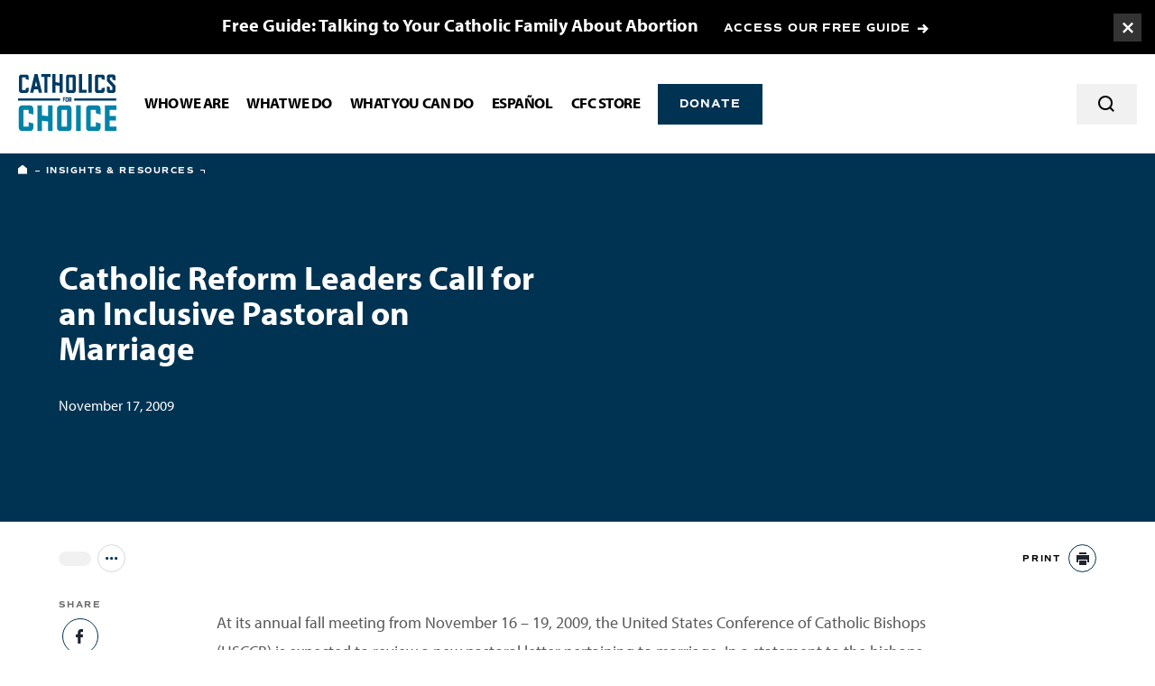

--- FILE ---
content_type: text/html; charset=UTF-8
request_url: https://www.catholicsforchoice.org/press-releases/catholic-reform-leaders-call-for-an-inclusive-pastoral-on-marriage/
body_size: 13699
content:
<!doctype html>
<html class="wp-singular press-release-template-default single single-press-release postid-22137 wp-theme-catholicsforchoice page" lang="en-US">
<head>
  <meta charset="UTF-8" />
  <meta http-equiv="Content-Type" content="text/html; charset=UTF-8" />
  <meta http-equiv="X-UA-Compatible" content="IE=edge">
  <meta name="viewport" content="width=device-width, initial-scale=1.0">
  <link rel="stylesheet" href="https://use.typekit.net/qpi4ooy.css">

    <meta name='robots' content='index, follow, max-image-preview:large, max-snippet:-1, max-video-preview:-1' />

	<!-- This site is optimized with the Yoast SEO plugin v26.7 - https://yoast.com/wordpress/plugins/seo/ -->
	<title>Catholic Reform Leaders Call for an Inclusive Pastoral on Marriage - Catholics for Choice</title>
	<link rel="canonical" href="http://www.catholicsforchoice.org/press-releases/catholic-reform-leaders-call-for-an-inclusive-pastoral-on-marriage/" />
	<meta property="og:locale" content="en_US" />
	<meta property="og:type" content="article" />
	<meta property="og:title" content="Catholic Reform Leaders Call for an Inclusive Pastoral on Marriage - Catholics for Choice" />
	<meta property="og:description" content="At its annual fall meeting from November 16 &#8211; 19, 2009, the United States Conference of Catholic Bishops (USCCB) is expected to review a new pastoral letter pertaining to marriage. In a statement to the bishops, Catholic reform leaders call upon them to create a pastoral that addresses the real needs of Catholics in the [&hellip;]" />
	<meta property="og:url" content="http://www.catholicsforchoice.org/press-releases/catholic-reform-leaders-call-for-an-inclusive-pastoral-on-marriage/" />
	<meta property="og:site_name" content="Catholics for Choice" />
	<meta property="article:modified_time" content="2021-01-21T20:43:14+00:00" />
	<meta property="og:image" content="https://www.catholicsforchoice.org/wp-content/uploads/2025/03/Link-Images-1.jpg" />
	<meta property="og:image:width" content="1050" />
	<meta property="og:image:height" content="551" />
	<meta property="og:image:type" content="image/jpeg" />
	<meta name="twitter:card" content="summary_large_image" />
	<meta name="twitter:label1" content="Est. reading time" />
	<meta name="twitter:data1" content="2 minutes" />
	<script type="application/ld+json" class="yoast-schema-graph">{"@context":"https://schema.org","@graph":[{"@type":"WebPage","@id":"http://www.catholicsforchoice.org/press-releases/catholic-reform-leaders-call-for-an-inclusive-pastoral-on-marriage/","url":"http://www.catholicsforchoice.org/press-releases/catholic-reform-leaders-call-for-an-inclusive-pastoral-on-marriage/","name":"Catholic Reform Leaders Call for an Inclusive Pastoral on Marriage - Catholics for Choice","isPartOf":{"@id":"https://www.catholicsforchoice.org/#website"},"datePublished":"2009-11-17T20:15:05+00:00","dateModified":"2021-01-21T20:43:14+00:00","breadcrumb":{"@id":"http://www.catholicsforchoice.org/press-releases/catholic-reform-leaders-call-for-an-inclusive-pastoral-on-marriage/#breadcrumb"},"inLanguage":"en-US","potentialAction":[{"@type":"ReadAction","target":["http://www.catholicsforchoice.org/press-releases/catholic-reform-leaders-call-for-an-inclusive-pastoral-on-marriage/"]}]},{"@type":"BreadcrumbList","@id":"http://www.catholicsforchoice.org/press-releases/catholic-reform-leaders-call-for-an-inclusive-pastoral-on-marriage/#breadcrumb","itemListElement":[{"@type":"ListItem","position":1,"name":"Home","item":"https://www.catholicsforchoice.org/"},{"@type":"ListItem","position":2,"name":"Catholic Reform Leaders Call for an Inclusive Pastoral on Marriage"}]},{"@type":"WebSite","@id":"https://www.catholicsforchoice.org/#website","url":"https://www.catholicsforchoice.org/","name":"Catholics for Choice","description":"","potentialAction":[{"@type":"SearchAction","target":{"@type":"EntryPoint","urlTemplate":"https://www.catholicsforchoice.org/search/{search_term_string}"},"query-input":{"@type":"PropertyValueSpecification","valueRequired":true,"valueName":"search_term_string"}}],"inLanguage":"en-US"}]}</script>
	<!-- / Yoast SEO plugin. -->


<link rel='dns-prefetch' href='//ajax.googleapis.com' />
<link rel='dns-prefetch' href='//www.googletagmanager.com' />
<style id='wp-img-auto-sizes-contain-inline-css' type='text/css'>
img:is([sizes=auto i],[sizes^="auto," i]){contain-intrinsic-size:3000px 1500px}
/*# sourceURL=wp-img-auto-sizes-contain-inline-css */
</style>
<style id='classic-theme-styles-inline-css' type='text/css'>
/*! This file is auto-generated */
.wp-block-button__link{color:#fff;background-color:#32373c;border-radius:9999px;box-shadow:none;text-decoration:none;padding:calc(.667em + 2px) calc(1.333em + 2px);font-size:1.125em}.wp-block-file__button{background:#32373c;color:#fff;text-decoration:none}
/*# sourceURL=/wp-includes/css/classic-themes.min.css */
</style>
<link rel="stylesheet" href="/wp-content/themes/catholicsforchoice/assets/css/style.css?ver=1769132629">
<meta name="generator" content="Site Kit by Google 1.170.0" /><script type="text/javascript" src="https://ajax.googleapis.com/ajax/libs/jquery/3.4.1/jquery.min.js" id="jquery-js"></script>
<link rel="icon" href="/wp-content/uploads/2025/06/Website-Icon--150x150.png" sizes="32x32" />
<link rel="icon" href="/wp-content/uploads/2025/06/Website-Icon--300x300.png" sizes="192x192" />
<link rel="apple-touch-icon" href="/wp-content/uploads/2025/06/Website-Icon--300x300.png" />
<meta name="msapplication-TileImage" content="/wp-content/uploads/2025/06/Website-Icon--300x300.png" />


    <link rel="shortcut icon" href="https://www.catholicsforchoice.org/wp-content/themes/catholicsforchoice/assets/images/favicon.ico">

  <!-- Google Tag Manager -->
  <script>(function(w,d,s,l,i){w[l]=w[l]||[];w[l].push({'gtm.start':
  new Date().getTime(),event:'gtm.js'});var f=d.getElementsByTagName(s)[0],
  j=d.createElement(s),dl=l!='dataLayer'?'&l='+l:'';j.async=true;j.src=
  'https://www.googletagmanager.com/gtm.js?id='+i+dl;f.parentNode.insertBefore(j,f);
  })(window,document,'script','dataLayer','GTM-P8DVG2M');</script>
  <!-- End Google Tag Manager -->

<style id='global-styles-inline-css' type='text/css'>
:root{--wp--preset--aspect-ratio--square: 1;--wp--preset--aspect-ratio--4-3: 4/3;--wp--preset--aspect-ratio--3-4: 3/4;--wp--preset--aspect-ratio--3-2: 3/2;--wp--preset--aspect-ratio--2-3: 2/3;--wp--preset--aspect-ratio--16-9: 16/9;--wp--preset--aspect-ratio--9-16: 9/16;--wp--preset--color--black: #000000;--wp--preset--color--cyan-bluish-gray: #abb8c3;--wp--preset--color--white: #ffffff;--wp--preset--color--pale-pink: #f78da7;--wp--preset--color--vivid-red: #cf2e2e;--wp--preset--color--luminous-vivid-orange: #ff6900;--wp--preset--color--luminous-vivid-amber: #fcb900;--wp--preset--color--light-green-cyan: #7bdcb5;--wp--preset--color--vivid-green-cyan: #00d084;--wp--preset--color--pale-cyan-blue: #8ed1fc;--wp--preset--color--vivid-cyan-blue: #0693e3;--wp--preset--color--vivid-purple: #9b51e0;--wp--preset--gradient--vivid-cyan-blue-to-vivid-purple: linear-gradient(135deg,rgb(6,147,227) 0%,rgb(155,81,224) 100%);--wp--preset--gradient--light-green-cyan-to-vivid-green-cyan: linear-gradient(135deg,rgb(122,220,180) 0%,rgb(0,208,130) 100%);--wp--preset--gradient--luminous-vivid-amber-to-luminous-vivid-orange: linear-gradient(135deg,rgb(252,185,0) 0%,rgb(255,105,0) 100%);--wp--preset--gradient--luminous-vivid-orange-to-vivid-red: linear-gradient(135deg,rgb(255,105,0) 0%,rgb(207,46,46) 100%);--wp--preset--gradient--very-light-gray-to-cyan-bluish-gray: linear-gradient(135deg,rgb(238,238,238) 0%,rgb(169,184,195) 100%);--wp--preset--gradient--cool-to-warm-spectrum: linear-gradient(135deg,rgb(74,234,220) 0%,rgb(151,120,209) 20%,rgb(207,42,186) 40%,rgb(238,44,130) 60%,rgb(251,105,98) 80%,rgb(254,248,76) 100%);--wp--preset--gradient--blush-light-purple: linear-gradient(135deg,rgb(255,206,236) 0%,rgb(152,150,240) 100%);--wp--preset--gradient--blush-bordeaux: linear-gradient(135deg,rgb(254,205,165) 0%,rgb(254,45,45) 50%,rgb(107,0,62) 100%);--wp--preset--gradient--luminous-dusk: linear-gradient(135deg,rgb(255,203,112) 0%,rgb(199,81,192) 50%,rgb(65,88,208) 100%);--wp--preset--gradient--pale-ocean: linear-gradient(135deg,rgb(255,245,203) 0%,rgb(182,227,212) 50%,rgb(51,167,181) 100%);--wp--preset--gradient--electric-grass: linear-gradient(135deg,rgb(202,248,128) 0%,rgb(113,206,126) 100%);--wp--preset--gradient--midnight: linear-gradient(135deg,rgb(2,3,129) 0%,rgb(40,116,252) 100%);--wp--preset--font-size--small: 13px;--wp--preset--font-size--medium: 20px;--wp--preset--font-size--large: 36px;--wp--preset--font-size--x-large: 42px;--wp--preset--spacing--20: 0.44rem;--wp--preset--spacing--30: 0.67rem;--wp--preset--spacing--40: 1rem;--wp--preset--spacing--50: 1.5rem;--wp--preset--spacing--60: 2.25rem;--wp--preset--spacing--70: 3.38rem;--wp--preset--spacing--80: 5.06rem;--wp--preset--shadow--natural: 6px 6px 9px rgba(0, 0, 0, 0.2);--wp--preset--shadow--deep: 12px 12px 50px rgba(0, 0, 0, 0.4);--wp--preset--shadow--sharp: 6px 6px 0px rgba(0, 0, 0, 0.2);--wp--preset--shadow--outlined: 6px 6px 0px -3px rgb(255, 255, 255), 6px 6px rgb(0, 0, 0);--wp--preset--shadow--crisp: 6px 6px 0px rgb(0, 0, 0);}:where(.is-layout-flex){gap: 0.5em;}:where(.is-layout-grid){gap: 0.5em;}body .is-layout-flex{display: flex;}.is-layout-flex{flex-wrap: wrap;align-items: center;}.is-layout-flex > :is(*, div){margin: 0;}body .is-layout-grid{display: grid;}.is-layout-grid > :is(*, div){margin: 0;}:where(.wp-block-columns.is-layout-flex){gap: 2em;}:where(.wp-block-columns.is-layout-grid){gap: 2em;}:where(.wp-block-post-template.is-layout-flex){gap: 1.25em;}:where(.wp-block-post-template.is-layout-grid){gap: 1.25em;}.has-black-color{color: var(--wp--preset--color--black) !important;}.has-cyan-bluish-gray-color{color: var(--wp--preset--color--cyan-bluish-gray) !important;}.has-white-color{color: var(--wp--preset--color--white) !important;}.has-pale-pink-color{color: var(--wp--preset--color--pale-pink) !important;}.has-vivid-red-color{color: var(--wp--preset--color--vivid-red) !important;}.has-luminous-vivid-orange-color{color: var(--wp--preset--color--luminous-vivid-orange) !important;}.has-luminous-vivid-amber-color{color: var(--wp--preset--color--luminous-vivid-amber) !important;}.has-light-green-cyan-color{color: var(--wp--preset--color--light-green-cyan) !important;}.has-vivid-green-cyan-color{color: var(--wp--preset--color--vivid-green-cyan) !important;}.has-pale-cyan-blue-color{color: var(--wp--preset--color--pale-cyan-blue) !important;}.has-vivid-cyan-blue-color{color: var(--wp--preset--color--vivid-cyan-blue) !important;}.has-vivid-purple-color{color: var(--wp--preset--color--vivid-purple) !important;}.has-black-background-color{background-color: var(--wp--preset--color--black) !important;}.has-cyan-bluish-gray-background-color{background-color: var(--wp--preset--color--cyan-bluish-gray) !important;}.has-white-background-color{background-color: var(--wp--preset--color--white) !important;}.has-pale-pink-background-color{background-color: var(--wp--preset--color--pale-pink) !important;}.has-vivid-red-background-color{background-color: var(--wp--preset--color--vivid-red) !important;}.has-luminous-vivid-orange-background-color{background-color: var(--wp--preset--color--luminous-vivid-orange) !important;}.has-luminous-vivid-amber-background-color{background-color: var(--wp--preset--color--luminous-vivid-amber) !important;}.has-light-green-cyan-background-color{background-color: var(--wp--preset--color--light-green-cyan) !important;}.has-vivid-green-cyan-background-color{background-color: var(--wp--preset--color--vivid-green-cyan) !important;}.has-pale-cyan-blue-background-color{background-color: var(--wp--preset--color--pale-cyan-blue) !important;}.has-vivid-cyan-blue-background-color{background-color: var(--wp--preset--color--vivid-cyan-blue) !important;}.has-vivid-purple-background-color{background-color: var(--wp--preset--color--vivid-purple) !important;}.has-black-border-color{border-color: var(--wp--preset--color--black) !important;}.has-cyan-bluish-gray-border-color{border-color: var(--wp--preset--color--cyan-bluish-gray) !important;}.has-white-border-color{border-color: var(--wp--preset--color--white) !important;}.has-pale-pink-border-color{border-color: var(--wp--preset--color--pale-pink) !important;}.has-vivid-red-border-color{border-color: var(--wp--preset--color--vivid-red) !important;}.has-luminous-vivid-orange-border-color{border-color: var(--wp--preset--color--luminous-vivid-orange) !important;}.has-luminous-vivid-amber-border-color{border-color: var(--wp--preset--color--luminous-vivid-amber) !important;}.has-light-green-cyan-border-color{border-color: var(--wp--preset--color--light-green-cyan) !important;}.has-vivid-green-cyan-border-color{border-color: var(--wp--preset--color--vivid-green-cyan) !important;}.has-pale-cyan-blue-border-color{border-color: var(--wp--preset--color--pale-cyan-blue) !important;}.has-vivid-cyan-blue-border-color{border-color: var(--wp--preset--color--vivid-cyan-blue) !important;}.has-vivid-purple-border-color{border-color: var(--wp--preset--color--vivid-purple) !important;}.has-vivid-cyan-blue-to-vivid-purple-gradient-background{background: var(--wp--preset--gradient--vivid-cyan-blue-to-vivid-purple) !important;}.has-light-green-cyan-to-vivid-green-cyan-gradient-background{background: var(--wp--preset--gradient--light-green-cyan-to-vivid-green-cyan) !important;}.has-luminous-vivid-amber-to-luminous-vivid-orange-gradient-background{background: var(--wp--preset--gradient--luminous-vivid-amber-to-luminous-vivid-orange) !important;}.has-luminous-vivid-orange-to-vivid-red-gradient-background{background: var(--wp--preset--gradient--luminous-vivid-orange-to-vivid-red) !important;}.has-very-light-gray-to-cyan-bluish-gray-gradient-background{background: var(--wp--preset--gradient--very-light-gray-to-cyan-bluish-gray) !important;}.has-cool-to-warm-spectrum-gradient-background{background: var(--wp--preset--gradient--cool-to-warm-spectrum) !important;}.has-blush-light-purple-gradient-background{background: var(--wp--preset--gradient--blush-light-purple) !important;}.has-blush-bordeaux-gradient-background{background: var(--wp--preset--gradient--blush-bordeaux) !important;}.has-luminous-dusk-gradient-background{background: var(--wp--preset--gradient--luminous-dusk) !important;}.has-pale-ocean-gradient-background{background: var(--wp--preset--gradient--pale-ocean) !important;}.has-electric-grass-gradient-background{background: var(--wp--preset--gradient--electric-grass) !important;}.has-midnight-gradient-background{background: var(--wp--preset--gradient--midnight) !important;}.has-small-font-size{font-size: var(--wp--preset--font-size--small) !important;}.has-medium-font-size{font-size: var(--wp--preset--font-size--medium) !important;}.has-large-font-size{font-size: var(--wp--preset--font-size--large) !important;}.has-x-large-font-size{font-size: var(--wp--preset--font-size--x-large) !important;}
/*# sourceURL=global-styles-inline-css */
</style>
</head>

  <body>
    
    <!-- Google Tag Manager (noscript) -->
    <noscript><iframe src="https://www.googletagmanager.com/ns.html?id=GTM-P8DVG2M"
    height="0" width="0" style="display:none;visibility:hidden"></iframe></noscript>
    <!-- End Google Tag Manager (noscript) -->

    <a href="#main-content" class="skip-to-main">Skip to main content</a>

        <div class="page-container">
                    <div class="alert-banner" data-style="small" data-cookie-id="Talking to your Catholic family" data-expiration="5">
  <a href="#" class="alert-banner-close js-close-alert-banner"><span class="sr-text">Toggle Banner</span></a>

      <div class="alert-banner-container -small">
      <div class="alert-banner-container-inner">
        <div class="h7 -white alert-banner-title">Free Guide: Talking to Your Catholic Family About Abortion</div>
        <a class="alert-banner-link arrow-link -white" href="https://www.catholicsforchoice.org/resource-library/talking-to-your-catholic-family-about-abortion/" target="_blank">ACCESS OUR FREE GUIDE</a>
      </div>
    </div>

  </div>
      
                    <header class="site-header">
  <div class="site-header-container">
    <div class="site-header-inner">
      <div class="site-header-left">
                  <a class="site-header-logo-wrapper" href="/">
            <img alt="Catholics for Choice" src="https://www.catholicsforchoice.org/wp-content/themes/catholicsforchoice/assets/images/logo-cfc-blue.svg"></a>
          </a>
              </div>

      <div class="site-header-right">
        <div class="site-header-mobile">
          <div class="site-header-mobile-toggle-container">
            <a href="#" class="site-header-mobile-menu-toggle -no-arrow toggle js-mobile-menu-toggle" data-opened="false">
              <span class="-open" aria-hidden="false">Menu</span>
              <span class="-close" aria-hidden="true">Close</span>
            </a>
          </div>

          <div class="site-header-mobile-menu">
            <div class="site-header-mobile-search">
              <form role="search" method="GET" action="/" class="site-header-mobile-search-form">
                <input type="search" name="s" class="site-header-mobile-search-input" id="mobile-site-search-input" aria-label="Search Input" placeholder="Search the site...">
                <button type="submit" class="site-header-mobile-search-button -no-arrow icon-search"><span class="sr-text">Search</span></button>
              </form>
            </div>
            <nav class="site-header-mobile-nav" aria-label="Main Site Navigation">
              <ul class="site-header-mobile-nav-items">
                                  <li class="site-header-mobile-nav-item">
                    <a class="site-header-mobile-nav-item-link -has-children" href="https://www.catholicsforchoice.org/who-we-are/" target="">Who We Are</a>
                                          <a href="#" class="site-header-mobile-drop-toggle -no-arrow toggle js-mobile-expand-toggle" aria-label="Expand or collapse dropdown" data-opened="false">
                        <span class="-open" aria-hidden="false"></span>
                        <span class="-close" aria-hidden="true"></span>
                      </a>

                      <ul class="site-header-mobile-nav-item-dropdown">
                                                  <li class="site-header-mobile-nav-item-dropdown-item">
                                                          <a href="https://www.catholicsforchoice.org/theory-of-change/" target="">What Sets Us Apart</a>
                                                      </li>

                                                                            <li class="site-header-mobile-nav-item-dropdown-item">
                                                          <a href="https://www.catholicsforchoice.org/who-we-are/our-staff-and-board/" target="">Our Staff and Board</a>
                                                      </li>

                                                                            <li class="site-header-mobile-nav-item-dropdown-item">
                                                          <a href="https://www.catholicsforchoice.org/three-principles/" target="">Three Principles of Pro-Choice<br>Catholicism</a>
                                                      </li>

                                                                            <li class="site-header-mobile-nav-item-dropdown-item">
                                                          <a href="https://www.catholicsforchoice.org/who-we-are/career-opportunities/" target="">Career Opportunities</a>
                                                      </li>

                                                                            <li class="site-header-mobile-nav-item-dropdown-item">
                                                          <a href="https://www.catholicsforchoice.org/our-history/" target="">Our History</a>
                                                      </li>

                                                                            <li class="site-header-mobile-nav-item-dropdown-item">
                                                          <a href="https://www.catholicsforchoice.org/who-we-are/press-center/" target="">Press Center</a>
                                                      </li>

                                                                            <li class="site-header-mobile-nav-item-dropdown-item">
                                                          <a href="https://www.catholicsforchoice.org/annual-reports/" target="">Annual Reports</a>
                                                      </li>

                                                                        </ul>
                                      </li>
                                  <li class="site-header-mobile-nav-item">
                    <a class="site-header-mobile-nav-item-link -has-children" href="https://www.catholicsforchoice.org/what-we-do/" target="">What We Do</a>
                                          <a href="#" class="site-header-mobile-drop-toggle -no-arrow toggle js-mobile-expand-toggle" aria-label="Expand or collapse dropdown" data-opened="false">
                        <span class="-open" aria-hidden="false"></span>
                        <span class="-close" aria-hidden="true"></span>
                      </a>

                      <ul class="site-header-mobile-nav-item-dropdown">
                                                  <li class="site-header-mobile-nav-item-dropdown-item">
                                                          <span><strong>We Educate</strong></span>
                                                      </li>

                                                                                    <li class="site-header-mobile-nav-item-dropdown-item">
                                                                  <a href="https://www.catholicsforchoice.org/issues/" target="">Our Issues</a>
                                                              </li>
                                                          <li class="site-header-mobile-nav-item-dropdown-item">
                                                                  <a href="https://www.catholicsforchoice.org/conscience-magazine/" target="">Conscience Magazine</a>
                                                              </li>
                                                          <li class="site-header-mobile-nav-item-dropdown-item">
                                                                  <a href="https://theoverreachmonitor.substack.com/" target="">The Overreach Monitor</a>
                                                              </li>
                                                          <li class="site-header-mobile-nav-item-dropdown-item">
                                                                  <a href="https://www.catholicsforchoice.org/get-involved/what-does-the-catholic-church-say-about-abortion/" target="">What Does the Catholic Church Say About Abortion?</a>
                                                              </li>
                                                                                                        <li class="site-header-mobile-nav-item-dropdown-item">
                                                          <span><strong>We Encounter</strong></span>
                                                      </li>

                                                                                    <li class="site-header-mobile-nav-item-dropdown-item">
                                                                  <a href="https://www.catholicsforchoice.org/stories/" target="">Pro-Choice Catholic Testimony</a>
                                                              </li>
                                                          <li class="site-header-mobile-nav-item-dropdown-item">
                                                                  <a href="https://www.catholicsforchoice.org/resource-library/" target="">Resource Library</a>
                                                              </li>
                                                          <li class="site-header-mobile-nav-item-dropdown-item">
                                                                  <a href="https://www.catholicsforchoice.org/resource-library/pope-francis-listen/" target="">Pope Francis, Listen</a>
                                                              </li>
                                                          <li class="site-header-mobile-nav-item-dropdown-item">
                                                                  <a href="https://www.catholicsforchoice.org/what-we-do/workshops/" target="">Workshops &#038; Seminars</a>
                                                              </li>
                                                                                                        <li class="site-header-mobile-nav-item-dropdown-item">
                                                          <a href="https://www.catholicsforchoice.org/welcome-to-catholics-for-choice/" target=""><strong>We Embolden</strong></a>
                                                      </li>

                                                                                    <li class="site-header-mobile-nav-item-dropdown-item">
                                                                  <a href="https://www.catholicsforchoice.org/what-are-digital-shepherds/" target="">Digital Shepherds</a>
                                                              </li>
                                                          <li class="site-header-mobile-nav-item-dropdown-item">
                                                                  <a href="https://www.catholicsforchoice.org/students/" target="">Student and Young Adult Organizing</a>
                                                              </li>
                                                                                                    </ul>
                                      </li>
                                  <li class="site-header-mobile-nav-item">
                    <a class="site-header-mobile-nav-item-link -has-children" href="https://www.catholicsforchoice.org/welcome-to-catholics-for-choice/" target="">WHAT YOU CAN DO</a>
                                          <a href="#" class="site-header-mobile-drop-toggle -no-arrow toggle js-mobile-expand-toggle" aria-label="Expand or collapse dropdown" data-opened="false">
                        <span class="-open" aria-hidden="false"></span>
                        <span class="-close" aria-hidden="true"></span>
                      </a>

                      <ul class="site-header-mobile-nav-item-dropdown">
                                                  <li class="site-header-mobile-nav-item-dropdown-item">
                                                          <a href="https://www.catholicsforchoice.org/welcome-to-catholics-for-choice/" target=""><strong>START HERE:</strong> Welcome to CFC!</a>
                                                      </li>

                                                                            <li class="site-header-mobile-nav-item-dropdown-item">
                                                          <a href="https://www.catholicsforchoice.org/get-involved/join-our-mailing-list/" target=""><strong>Listen:</strong> Join Our Mailing List</a>
                                                      </li>

                                                                            <li class="site-header-mobile-nav-item-dropdown-item">
                                                          <a href="https://www.catholicsforchoice.org/catholic-healthcare/" target=""><strong>Learn:</strong> Catholic Healthcare Guide</a>
                                                      </li>

                                                                            <li class="site-header-mobile-nav-item-dropdown-item">
                                                          <a href="https://www.catholicsforchoice.org/stories/" target=""><strong>Read:</strong> Read Pro-Choice Testimony</a>
                                                      </li>

                                                                            <li class="site-header-mobile-nav-item-dropdown-item">
                                                          <a href="https://www.catholicsforchoice.org/share-your-story/" target=""><strong>Share:</strong> Submit Your Story</a>
                                                      </li>

                                                                            <li class="site-header-mobile-nav-item-dropdown-item">
                                                          <a href="https://www.catholicsforchoice.org/tipline/" target=""><strong>Speak Up:</strong> The Overreach Monitor Tipline</a>
                                                      </li>

                                                                            <li class="site-header-mobile-nav-item-dropdown-item">
                                                          <a href="https://www.catholicsforchoice.org/get-involved/donate-now/" target=""><strong>Donate</strong></a>
                                                      </li>

                                                                        </ul>
                                      </li>
                                  <li class="site-header-mobile-nav-item">
                    <a class="site-header-mobile-nav-item-link -has-children" href="https://www.catholicsforchoice.org/cfc-en-espanol/" target="">Español</a>
                                          <a href="#" class="site-header-mobile-drop-toggle -no-arrow toggle js-mobile-expand-toggle" aria-label="Expand or collapse dropdown" data-opened="false">
                        <span class="-open" aria-hidden="false"></span>
                        <span class="-close" aria-hidden="true"></span>
                      </a>

                      <ul class="site-header-mobile-nav-item-dropdown">
                                                  <li class="site-header-mobile-nav-item-dropdown-item">
                                                          <a href="https://www.catholicsforchoice.org/conoce-nuestra-historia/" target="">¡Conoce nuestra historia!</a>
                                                      </li>

                                                                            <li class="site-header-mobile-nav-item-dropdown-item">
                                                          <a href="https://www.catholicsforchoice.org/cfc-en-espanol/talleres-y-seminarios/" target="">Talleres y seminarios</a>
                                                      </li>

                                                                            <li class="site-header-mobile-nav-item-dropdown-item">
                                                          <a href="https://www.catholicsforchoice.org/cfc-en-espanol/suscribete/" target="">Suscríbete a nuestro nuevo boletín informativo!</a>
                                                      </li>

                                                                        </ul>
                                      </li>
                                  <li class="site-header-mobile-nav-item">
                    <a class="site-header-mobile-nav-item-link" href="https://www.catholicsforchoice.org/store/" target="">CFC Store</a>
                                      </li>
                              </ul>
            </nav>
                          <div class="site-header-mobile-button">
                <a href="https://www.catholicsforchoice.org/get-involved/donate-now/"  class="btn -no-arrow site-header-button">Donate</a>
              </div>
                      </div>
        </div>
                <div class="site-header-desktop">
          <div class="site-header-nav-container">
            <nav class="site-header-nav" aria-label="Main Site Navigation">
              <ul class="site-header-nav-items">
                                  <li class="site-header-nav-item">
                    <a class="site-header-nav-item-link -has-children" href="https://www.catholicsforchoice.org/who-we-are/" target="">Who We Are</a>
                                                                                      
                      <div class="site-header-nav-dropdown -cols-7">

                        <div class="site-header-nav-dropdown-inner">
                          <div class="site-header-nav-dropdown-content">
                            <div class="site-header-nav-dropdown-title eyebrow">Who We Are</div>
                                                          <p class="site-header-nav-dropdown-text">Established in 1973, Catholics for Choice works in the United States and around the world to ensure that all people have access to safe and affordable reproductive healthcare.</p>
                                                        <a href="https://www.catholicsforchoice.org/who-we-are/" class="site-header-nav-dropdown-link arrow-link" target="">Learn More</a>
                          </div>

                          <ul class="site-header-nav-dropdown-items">
                                                          <li class="site-header-nav-dropdown-item">
                                                                  <a href="https://www.catholicsforchoice.org/theory-of-change/" target="">What Sets Us Apart</a>
                                
                                
                              </li>
                                                          <li class="site-header-nav-dropdown-item">
                                                                  <a href="https://www.catholicsforchoice.org/who-we-are/our-staff-and-board/" target="">Our Staff and Board</a>
                                
                                
                              </li>
                                                          <li class="site-header-nav-dropdown-item">
                                                                  <a href="https://www.catholicsforchoice.org/three-principles/" target="">Three Principles of Pro-Choice<br>Catholicism</a>
                                
                                
                              </li>
                                                          <li class="site-header-nav-dropdown-item">
                                                                  <a href="https://www.catholicsforchoice.org/who-we-are/career-opportunities/" target="">Career Opportunities</a>
                                
                                
                              </li>
                                                          <li class="site-header-nav-dropdown-item">
                                                                  <a href="https://www.catholicsforchoice.org/our-history/" target="">Our History</a>
                                
                                
                              </li>
                                                          <li class="site-header-nav-dropdown-item">
                                                                  <a href="https://www.catholicsforchoice.org/who-we-are/press-center/" target="">Press Center</a>
                                
                                
                              </li>
                                                          <li class="site-header-nav-dropdown-item">
                                                                  <a href="https://www.catholicsforchoice.org/annual-reports/" target="">Annual Reports</a>
                                
                                
                              </li>
                                                      </ul>
                        </div>
                      </div>
                                      </li>
                                  <li class="site-header-nav-item">
                    <a class="site-header-nav-item-link -has-children" href="https://www.catholicsforchoice.org/what-we-do/" target="">What We Do</a>
                                                                                      
                      <div class="site-header-nav-dropdown -cols-3">

                        <div class="site-header-nav-dropdown-inner">
                          <div class="site-header-nav-dropdown-content">
                            <div class="site-header-nav-dropdown-title eyebrow">What We Do</div>
                                                          <p class="site-header-nav-dropdown-text">We encounter, educate, and embolden people of faith who support reproductive freedom.</p>
                                                        <a href="https://www.catholicsforchoice.org/what-we-do/" class="site-header-nav-dropdown-link arrow-link" target="">Learn More</a>
                          </div>

                          <ul class="site-header-nav-dropdown-items">
                                                          <li class="site-header-nav-dropdown-item">
                                                                  <p class="site-header-nav-dropdown-item-title"><strong>We Educate</strong></p>
                                
                                                                  <ul class="site-header-nav-dropdown-subitems">
                                                                          <li class="site-header-nav-dropdown-subitem">
                                                                                  <a href="https://www.catholicsforchoice.org/issues/" target="">Our Issues</a>
                                                                              </li>
                                                                          <li class="site-header-nav-dropdown-subitem">
                                                                                  <a href="https://www.catholicsforchoice.org/conscience-magazine/" target="">Conscience Magazine</a>
                                                                              </li>
                                                                          <li class="site-header-nav-dropdown-subitem">
                                                                                  <a href="https://theoverreachmonitor.substack.com/" target="">The Overreach Monitor</a>
                                                                              </li>
                                                                          <li class="site-header-nav-dropdown-subitem">
                                                                                  <a href="https://www.catholicsforchoice.org/get-involved/what-does-the-catholic-church-say-about-abortion/" target="">What Does the Catholic Church Say About Abortion?</a>
                                                                              </li>
                                                                      </ul>
                                
                              </li>
                                                          <li class="site-header-nav-dropdown-item">
                                                                  <p class="site-header-nav-dropdown-item-title"><strong>We Encounter</strong></p>
                                
                                                                  <ul class="site-header-nav-dropdown-subitems">
                                                                          <li class="site-header-nav-dropdown-subitem">
                                                                                  <a href="https://www.catholicsforchoice.org/stories/" target="">Pro-Choice Catholic Testimony</a>
                                                                              </li>
                                                                          <li class="site-header-nav-dropdown-subitem">
                                                                                  <a href="https://www.catholicsforchoice.org/resource-library/" target="">Resource Library</a>
                                                                              </li>
                                                                          <li class="site-header-nav-dropdown-subitem">
                                                                                  <a href="https://www.catholicsforchoice.org/resource-library/pope-francis-listen/" target="">Pope Francis, Listen</a>
                                                                              </li>
                                                                          <li class="site-header-nav-dropdown-subitem">
                                                                                  <a href="https://www.catholicsforchoice.org/what-we-do/workshops/" target="">Workshops &#038; Seminars</a>
                                                                              </li>
                                                                      </ul>
                                
                              </li>
                                                          <li class="site-header-nav-dropdown-item">
                                                                  <a href="https://www.catholicsforchoice.org/welcome-to-catholics-for-choice/" target=""><strong>We Embolden</strong></a>
                                
                                                                  <ul class="site-header-nav-dropdown-subitems">
                                                                          <li class="site-header-nav-dropdown-subitem">
                                                                                  <a href="https://www.catholicsforchoice.org/what-are-digital-shepherds/" target="">Digital Shepherds</a>
                                                                              </li>
                                                                          <li class="site-header-nav-dropdown-subitem">
                                                                                  <a href="https://www.catholicsforchoice.org/students/" target="">Student and Young Adult Organizing</a>
                                                                              </li>
                                                                      </ul>
                                
                              </li>
                                                      </ul>
                        </div>
                      </div>
                                      </li>
                                  <li class="site-header-nav-item">
                    <a class="site-header-nav-item-link -has-children" href="https://www.catholicsforchoice.org/welcome-to-catholics-for-choice/" target="">WHAT YOU CAN DO</a>
                                                                                      
                      <div class="site-header-nav-dropdown -cols-7">

                        <div class="site-header-nav-dropdown-inner">
                          <div class="site-header-nav-dropdown-content">
                            <div class="site-header-nav-dropdown-title eyebrow">WHAT YOU CAN DO</div>
                                                          <p class="site-header-nav-dropdown-text">Help create a world where everyone has equal access to safe and legal abortion.</p>
                                                        <a href="https://www.catholicsforchoice.org/welcome-to-catholics-for-choice/" class="site-header-nav-dropdown-link arrow-link" target="">Learn More</a>
                          </div>

                          <ul class="site-header-nav-dropdown-items">
                                                          <li class="site-header-nav-dropdown-item">
                                                                  <a href="https://www.catholicsforchoice.org/welcome-to-catholics-for-choice/" target=""><strong>START HERE:</strong> Welcome to CFC!</a>
                                
                                
                              </li>
                                                          <li class="site-header-nav-dropdown-item">
                                                                  <a href="https://www.catholicsforchoice.org/get-involved/join-our-mailing-list/" target=""><strong>Listen:</strong> Join Our Mailing List</a>
                                
                                
                              </li>
                                                          <li class="site-header-nav-dropdown-item">
                                                                  <a href="https://www.catholicsforchoice.org/catholic-healthcare/" target=""><strong>Learn:</strong> Catholic Healthcare Guide</a>
                                
                                
                              </li>
                                                          <li class="site-header-nav-dropdown-item">
                                                                  <a href="https://www.catholicsforchoice.org/stories/" target=""><strong>Read:</strong> Read Pro-Choice Testimony</a>
                                
                                
                              </li>
                                                          <li class="site-header-nav-dropdown-item">
                                                                  <a href="https://www.catholicsforchoice.org/share-your-story/" target=""><strong>Share:</strong> Submit Your Story</a>
                                
                                
                              </li>
                                                          <li class="site-header-nav-dropdown-item">
                                                                  <a href="https://www.catholicsforchoice.org/tipline/" target=""><strong>Speak Up:</strong> The Overreach Monitor Tipline</a>
                                
                                
                              </li>
                                                          <li class="site-header-nav-dropdown-item">
                                                                  <a href="https://www.catholicsforchoice.org/get-involved/donate-now/" target=""><strong>Donate</strong></a>
                                
                                
                              </li>
                                                      </ul>
                        </div>
                      </div>
                                      </li>
                                  <li class="site-header-nav-item">
                    <a class="site-header-nav-item-link -has-children" href="https://www.catholicsforchoice.org/cfc-en-espanol/" target="">Español</a>
                                                                                      
                      <div class="site-header-nav-dropdown -cols-3">

                        <div class="site-header-nav-dropdown-inner">
                          <div class="site-header-nav-dropdown-content">
                            <div class="site-header-nav-dropdown-title eyebrow">Español</div>
                                                        <a href="https://www.catholicsforchoice.org/cfc-en-espanol/" class="site-header-nav-dropdown-link arrow-link" target="">Learn More</a>
                          </div>

                          <ul class="site-header-nav-dropdown-items">
                                                          <li class="site-header-nav-dropdown-item">
                                                                  <a href="https://www.catholicsforchoice.org/conoce-nuestra-historia/" target="">¡Conoce nuestra historia!</a>
                                
                                
                              </li>
                                                          <li class="site-header-nav-dropdown-item">
                                                                  <a href="https://www.catholicsforchoice.org/cfc-en-espanol/talleres-y-seminarios/" target="">Talleres y seminarios</a>
                                
                                
                              </li>
                                                          <li class="site-header-nav-dropdown-item">
                                                                  <a href="https://www.catholicsforchoice.org/cfc-en-espanol/suscribete/" target="">Suscríbete a nuestro nuevo boletín informativo!</a>
                                
                                
                              </li>
                                                      </ul>
                        </div>
                      </div>
                                      </li>
                                  <li class="site-header-nav-item">
                    <a class="site-header-nav-item-link" href="https://www.catholicsforchoice.org/store/" target="">CFC Store</a>
                                      </li>
                              </ul>
            </nav>

                      <div class="site-header-button-container">
              <a href="https://www.catholicsforchoice.org/get-involved/donate-now/"  class="btn -no-arrow site-header-button">Donate</a>
            </div>
          
            <div class="site-header-search">
              <form role="search" method="GET" action="/" class="site-header-search-form">
                <input type="search" name="s" class="site-header-search-input" id="site-search-input" aria-label="Search Input" placeholder="Search the site...">
                <button type="submit" class="site-header-search-button -no-arrow icon-search"><span class="sr-text">Search</span></button>
                <button type="button" class="-no-arrow icon-close js-close-search site-header-search-close"><span class="sr-text">Close Search</span></button>
              </form>
              <button class="site-header-search-toggle icon-search -no-arrow js-search-toggle"><span class="sr-text">Toggle Search</span></button>
            </div>
          </div>
        </div>
      </div>
    </div>
  </div>
</header>
            
            <main id="main-content">
          <article class="post-type-press-release" data-hero-image="">
      <div class="breadcrumbs">
    <div class="breadcrumbs-inner">
      <a class="breadcrumbs-crumb breadcrumbs-home" href="/"><span class="sr-text">Home</span></a>

                        <span class="breadcrumbs-separator"></span> <a class="breadcrumbs-crumb" href="https://www.catholicsforchoice.org/resource-library/">Insights &#038; Resources</a>
              
      <span class="breadcrumbs-end"></span>
          </div>
  </div>
    
<div class="hero-resource">
      <div class="hero-resource-bg" style="background-image: url('');"></div>
  
  <div class="hero-resource-inner">
    <div class="hero-resource-content">
                  
      <h1 class="hero-resource-title"
          data-animate
          data-split-text="true"
          data-animation="fadeInUp"
          data-animation-delay="200"
          data-animation-duration="1000">Catholic Reform Leaders Call for an Inclusive Pastoral on Marriage</h1>

      
        <div class="hero-resource-meta"
             data-animate
             data-animation="fadeInUp"
             data-animation-duration="500">
                                <span class="hero-resource-publish-date">November 17, 2009</span>
                  </div>
              
          </div>

          <div class="hero-resource-media"
           data-animate
           data-animation="scaleIn"
           data-delay="300"
           data-animation-duration="1000">

              </div>
      </div>
</div>
    <div class="resource-detail">
  <div class="resource-detail-inner">
    <div class="resource-detail-top">
      <div class="resource-detail-primary-issue">
        <a href="https://www.catholicsforchoice.org/resource-library/?_issues=" class="pill"></a>
        <a href="#resource-detail-tags" class="js-jump-to-issues circle-icon icon-elipsis -sm" title="Jump to all Issues"><span class="sr-text">Jump to all Issues</span></a>
      </div>
      <div class="resource-detail-print">Print <a href="#" class="circle-icon -sm icon-print js-print"><span class="sr-text">Print</span></a></div>
    </div>
    <div class="resource-detail-social-bar">
      Share
                  <div class="resource-detail-social-bar-links">
        <a href="https://www.facebook.com/sharer/sharer.php?u=https%3A%2F%2Fwww.catholicsforchoice.org%2Fpress-releases%2Fcatholic-reform-leaders-call-for-an-inclusive-pastoral-on-marriage%2F" class="circle-icon icon-facebook js-social-share" data-service="facebook" rel="noopener" target="_blank"><span class="sr-text">Share on Facebook</span></a>
        <a href="https://twitter.com/intent/tweet/?url=https%3A%2F%2Fwww.catholicsforchoice.org%2Fpress-releases%2Fcatholic-reform-leaders-call-for-an-inclusive-pastoral-on-marriage%2F" class="circle-icon icon-twitter js-social-share" data-service="twitter" rel="noopener" target="_blank"><span class="sr-text">Share on Twitter</span></a>
        <a href="https://www.linkedin.com/shareArticle?mini=true&amp;url=https%3A%2F%2Fwww.catholicsforchoice.org%2Fpress-releases%2Fcatholic-reform-leaders-call-for-an-inclusive-pastoral-on-marriage%2F&amp;source=https%3A%2F%2Fwww.catholicsforchoice.org" class="circle-icon icon-linkedin js-social-share" data-service="linkedin" rel="noopener" target="_blank"><span class="sr-text">Share on LinkedIn</span></a>
        <a href="mailto:?subject=From%20Catholics%20for%20Choice%3A%20Catholic%20Reform%20Leaders%20Call%20for%20an%20Inclusive%20Pastoral%20on%20Marriage&body=https%3A%2F%2Fwww.catholicsforchoice.org%2Fpress-releases%2Fcatholic-reform-leaders-call-for-an-inclusive-pastoral-on-marriage%2F" class="circle-icon icon-email"><span class="sr-text">Share via Email</span></a>
      </div>
    </div>

    <div class="resource-detail-content">
      <div class="wysiwyg-content"><p>At its annual fall meeting from November 16 &#8211; 19, 2009, the United States Conference of Catholic Bishops (USCCB) is expected to review a new pastoral letter pertaining to marriage. In a statement to the bishops, Catholic reform leaders call upon them to create a pastoral that addresses the real needs of Catholics in the United States:</p>
<p>&#8220;We call upon our bishops to ensure that any pastoral they endorse reflects the experience and anxieties shared by Catholics in the listening sessions the bishops conducted over the past few years. We also urge them to address the needs of the many Catholics who did not have access to these sessions. We hope our Bishops have truly listened to the hearts and voices of all God&#8217;s people and raise up those values that Catholics across the country are living out in their families and communities.</p>
<p>&#8220;There can be no doubt that, as the bishops&#8217; pastoral letter states, marriage is a blessing, both special and natural. It is worthy of affirmation and support from both religious and secular institutions. At the same time, our church and society can fully celebrate this blessing only when all those who are called to marriage can indeed marry, when couples are able to exercise their conscience to make moral decisions about their lives, and when those who are remarried are still welcomed at the table.</p>
<p>&#8220;As Catholics, we must adhere to those principles of love and justice that are core to our faith as central to any marriage. We must also lift up the freedom of conscience of every person in a loving relationship.&#8221;</p>
<p><strong>Endorsing Organizations:</strong></p>
<p>Call To Action<br />
Jim FitzGerald, Executive Director<br />
773-404-0004</p>
<p><strong>Catholics for Choice</strong><br />
Jon O&#8217;Brien, President<br />
202-986-6093</p>
<p><strong>DignityUSA</strong><br />
Marianne Duddy-Burke, Executive Director<br />
617-669-7810<br />
<strong><br />
Ecumenical Catholic Communion</strong><br />
Charlie Davis<br />
843-838-1108<br />
<strong><br />
National Coalition of American Nuns</strong><br />
Jeannine Gramick, SL, Executive Coordinator<br />
301-864-3604<br />
<strong><br />
New Ways Ministry</strong><br />
Francis DeBernardo, Executive Director<br />
301-277-5674</p>
<p><strong>Pax Christi Maine</strong><br />
Bill Slavick, Coordinator<br />
207-773-6562<br />
<strong><br />
Southeastern Pennsylvania Women&#8217;s Ordination Conference</strong><br />
Regina Bannan, President<br />
215-545-9649<br />
<strong><br />
Women&#8217;s Ordination Conference</strong><br />
Erin Saiz Hanna, Executive Director<br />
401-588-0457</p>
<p>&nbsp;</p>
<p style="text-align: center;"><em>-###-</em></p>
</div>
    </div>
  </div>
</div>


<div class="resource-detail">
  <div class="resource-detail-inner">
    <div class="resource-detail-content -no-margin">
      
      
          </div>
  </div>
</div>
    <div class="related-resources">
  <div class="related-resources-inner">
          <div class="related-resources-top">
        <div class="related-resources-intro">
          <h2 class="h3 related-resources-title"></h2>

                  </div>
        <a href="https://www.catholicsforchoice.org/resource-library/" class="arrow-link related-resources-all-link">See More</a>
      </div>
    
    <div class="related-resources-items">
                                    <div class="resource-card js-link-event" data-image="true"     data-animate
     data-animation="fadeInUp"
     data-animation-duration="500"
     data-animation-delay="200">
      <div class="resource-card-image">
      <img src="/wp-content/uploads/2024/11/pro-choice-liturgy-for-the-2024-election-1-aspect-ratio-500-330.jpg" alt="">
    </div>
    <div class="resource-card-meta">
        <div class="resource-card-meta-type">  
      <span>The Latest</span>
  </div>
    <div class="resource-card-meta-inner">
      <a href="https://www.catholicsforchoice.org/resource-library/post-election-resources-for-the-pro-choice-catholic/" class="h7 resource-card-meta-title js-link-event-link">Resources for the Pro-Choice Catholic</a>

          </div>
          <span class="pill">Abortion</span>
      </div>
</div>
                              <div class="resource-card js-link-event" data-image="true"     data-animate
     data-animation="fadeInUp"
     data-animation-duration="500"
     data-animation-delay="400">
      <div class="resource-card-image">
      <img src="/wp-content/uploads/2025/08/brigidhilde2-aspect-ratio-500-330.png" alt="">
    </div>
    <div class="resource-card-meta">
        <div class="resource-card-meta-type">  
      <span>Publication</span>
  </div>
    <div class="resource-card-meta-inner">
      <a href="https://www.catholicsforchoice.org/resource-library/prayer-cards-st-hildegard-and-st-brigid/" class="h7 resource-card-meta-title js-link-event-link">Prayer Cards: St. Hildegard and St. Brigid</a>

          </div>
          <span class="pill">Abortion</span>
      </div>
</div>
                              <div class="resource-card js-link-event"     data-animate
     data-animation="fadeInUp"
     data-animation-duration="500"
     data-animation-delay="600">
    <div class="resource-card-meta">
        <div class="resource-card-meta-type">  
      <span>Publication</span>
  </div>
    <div class="resource-card-meta-inner">
      <a href="https://www.catholicsforchoice.org/resource-library/youth-advocacy-development/" class="h6 resource-card-meta-title js-link-event-link">Youth Advocacy Development</a>

              <p class="-small resource-card-meta-excerpt"></p>
          </div>
          <span class="pill">Reproductive Equity</span>
      </div>
</div>
                              <div class="resource-card js-link-event" data-image="true"     data-animate
     data-animation="fadeInUp"
     data-animation-duration="500"
     data-animation-delay="800">
      <div class="resource-card-image">
      <img src="/wp-content/uploads/2025/05/General-brochure-english-cover-aspect-ratio-500-330.jpg" alt="">
    </div>
    <div class="resource-card-meta">
        <div class="resource-card-meta-type">  
      <span>Publication</span>
  </div>
    <div class="resource-card-meta-inner">
      <a href="https://www.catholicsforchoice.org/resource-library/get-to-know-us/" class="h7 resource-card-meta-title js-link-event-link">Get to Know Us!</a>

          </div>
          <span class="pill">Abortion</span>
      </div>
</div>
          </div>
  </div>
</div>
  </article>
      </main>
      
                                









              
              <footer class="site-footer">
  <div class="site-footer-top">
    <div class="site-footer-top-inner">
      <div class="site-footer-nav-primary">
        <div class="site-footer-nav-label">Our Issues</div>
        <ul class="site-footer-nav-primary-list">
                      <li class="site-footer-nav-primary-item">
              <a href="https://www.catholicsforchoice.org/issues/abortion/" class="site-footer-nav-primary-link">Abortion</a>
            </li>
                      <li class="site-footer-nav-primary-item">
              <a href="https://www.catholicsforchoice.org/issues/healthcare/" class="site-footer-nav-primary-link">Catholic Health Care</a>
            </li>
                      <li class="site-footer-nav-primary-item">
              <a href="https://www.catholicsforchoice.org/issues/conscience/" class="site-footer-nav-primary-link">Conscience</a>
            </li>
                      <li class="site-footer-nav-primary-item">
              <a href="https://www.catholicsforchoice.org/issues/contraception/" class="site-footer-nav-primary-link">Birth Control</a>
            </li>
                      <li class="site-footer-nav-primary-item">
              <a href="https://www.catholicsforchoice.org/issues/gender-equity/" class="site-footer-nav-primary-link">Gender Equity</a>
            </li>
                      <li class="site-footer-nav-primary-item">
              <a href="https://www.catholicsforchoice.org/issues/opposition/" class="site-footer-nav-primary-link">Opposition</a>
            </li>
                      <li class="site-footer-nav-primary-item">
              <a href="https://www.catholicsforchoice.org/issues/religious-freedom/" class="site-footer-nav-primary-link">Religious Freedom</a>
            </li>
                      <li class="site-footer-nav-primary-item">
              <a href="https://www.catholicsforchoice.org/issues/reproductive-choice/" class="site-footer-nav-primary-link">Reproductive Equity</a>
            </li>
                      <li class="site-footer-nav-primary-item">
              <a href="https://www.catholicsforchoice.org/issues/social-justice/" class="site-footer-nav-primary-link">Social Justice</a>
            </li>
                  </ul>
      </div>

      <div class="site-footer-nav-secondary">
        <div class="site-footer-nav-label">About Us</div>
        <ul class="site-footer-nav-secondary-list">
                      <li class="site-footer-nav-secondary-item">
              <a href="https://www.catholicsforchoice.org/our-history/" class="site-footer-nav-secondary-link">Our History</a>
            </li>
                      <li class="site-footer-nav-secondary-item">
              <a href="https://www.catholicsforchoice.org/theory-of-change/" class="site-footer-nav-secondary-link">Our Theory of Change</a>
            </li>
                      <li class="site-footer-nav-secondary-item">
              <a href="https://www.catholicsforchoice.org/who-we-are/our-staff-and-board/" class="site-footer-nav-secondary-link">Our Staff and Board</a>
            </li>
                      <li class="site-footer-nav-secondary-item">
              <a href="https://www.catholicsforchoice.org/who-we-are/career-opportunities/" class="site-footer-nav-secondary-link">Career Opportunities</a>
            </li>
                      <li class="site-footer-nav-secondary-item">
              <a href="https://www.catholicsforchoice.org/who-we-are/press-center/" class="site-footer-nav-secondary-link">Press Center</a>
            </li>
                  </ul>

                  <a href="https://www.catholicsforchoice.org/get-involved/donate-now/"  class="site-footer-nav-secondary-btn btn -white">Donate Now</a>
        
              </div>

      <div class="site-footer-contact">
                  <a class="site-footer-logo-wrapper" href="">
            <img alt="Catholics for Choice" src="https://www.catholicsforchoice.org/wp-content/themes/catholicsforchoice/assets/images/logo-cfc-blue-white.svg"></a>
          </a>
                          <div class="site-footer-contact-container -address icon-map-pin">
            <div>228 Park Ave S #149075<br />
New York, NY 10003</div>
          </div>
                          <div class="site-footer-contact-container -phone icon-phone">
            <a href="tel:(202) 986-6093">(202) 986-6093</a>
          </div>
                          <div class="site-footer-contact-container">
            <span class="site-footer-contact-icon" aria-hidden="true"><svg xmlns="http://www.w3.org/2000/svg" viewBox="0 0 15.625 14.414">
  <path d="M15.625 12.109h-.856l-.362 2.305-2.298-2.305H5.327V9.292h7.644V4.94h2.654v7.169ZM6.663 3.266c.122 0 .215.021.287.043l-.129.74c-.072.424-.396.854-.733.854-.265 0-.401-.201-.401-.495 0-.611.431-1.143.977-1.143Zm5.779 5.395H4.25L1.5 11.446l-.466-2.785H0V0h12.442v8.661ZM6.62 1.606c-1.609 0-2.658 1.279-2.658 2.744 0 1.401 1.028 2.256 2.213 2.256.495 0 .883-.072 1.3-.273l-.122-.366c-.287.158-.676.237-1.063.237-1.063 0-1.839-.705-1.839-1.904 0-1.415.971-2.299 2.106-2.299 1.113 0 1.724.727 1.724 1.718 0 .826-.395 1.264-.732 1.25-.215 0-.281-.223-.194-.704l.23-1.315c-.187-.093-.503-.165-.819-.165-1.02 0-1.695.805-1.695 1.689 0 .574.352.92.797.92.402 0 .726-.195.963-.59h.021c.014.409.266.59.582.59.726 0 1.322-.647 1.322-1.71 0-1.2-.87-2.076-2.134-2.076Z" style="fill:#f5f7f8"/>
</svg>
</span>
            <a href="mailto:info@catholicsforchoice.org" class="arrow-link -white">Contact Us</a>
          </div>
                       </div>
    </div>
  </div>
  <div class="site-footer-bottom">
    <div class="site-footer-bottom-inner">
      <div class="site-footer-bottom-left">
        <div class="site-footer-copyright">
          &copy; Copyright 2005-2026, Catholics For Choice. All rights reserved.
        </div>
        <div class="site-footer-legal">
                      <a href="https://www.catholicsforchoice.org/privacy-policy/" class="site-footer-legal-link" target="">Privacy Policy</a>
                      <a href="https://www.catholicsforchoice.org/terms-of-use/" class="site-footer-legal-link" target="">Terms &#038; Conditions</a>
                  </div>
      </div>

      <div class="site-footer-social">
                  <a href="https://www.facebook.com/CatholicsforChoice/" rel="noopener" target="_blank" data-service="facebook"><span class="sr-text">Facebook</span></a>
        
                  <a href="https://twitter.com/Catholic4Choice/" rel="noopener" target="_blank" data-service="twitter"><span class="sr-text">Twitter</span></a>
        
                  <a href="https://www.linkedin.com/company/catholics-for-choice/" rel="noopener" target="_blank" data-service="linkedin"><span class="sr-text">LinkedIn</span></a>
        
                  <a href="https://www.instagram.com/catholic4choice/" rel="noopener" target="_blank" data-service="instagram"><span class="sr-text">Instagram</span></a>
        
              
      </div>
    </div>
  </div>
</footer>
            
    </div>
    
        <div class="js-blocker"></div>

        <script type="speculationrules">
{"prefetch":[{"source":"document","where":{"and":[{"href_matches":"/*"},{"not":{"href_matches":["/wp-*.php","/wp-admin/*","/wp-content/uploads/*","/wp-content/*","/wp-content/plugins/*","/wp-content/themes/catholicsforchoice/*","/*\\?(.+)"]}},{"not":{"selector_matches":"a[rel~=\"nofollow\"]"}},{"not":{"selector_matches":".no-prefetch, .no-prefetch a"}}]},"eagerness":"conservative"}]}
</script>
<section data-notification-id="27781__1" data-popup-delay="15000" data-popup-cookie-duration="21" aria-hidden="true" id="cfc-popup" class="cfc-popup" tabindex="-1">
  <div class="cfc-popup__overlay"></div>
    <div class="cfc-popup__wrapper">
        <div class="cfc-popup__header">
                    <img class="cfc-popup__header--image" src="/wp-content/uploads/2024/09/national-cancer-institute-L8tWZT4CcVQ-unsplash-scaled-aspect-ratio-1300-288-scaled.jpg" alt="">
                    <div class="cfc-popup__header--text">
                <h2 class="cfc-popup__header--heading">Join Our Mailing List</h2>
                <p class="cfc-popup__header--subheading">Subscribe now.</p>
            </div>
            <button class="cfc-popup__header--close -no-arrow"><span class="sr-text">Dismiss popup</span></button>
        </div>
        <div class="cfc-popup__content">
                            <div class="cfc-popup__content--description">
                    <p>Join our network to be at the forefront of the fight to protect conscience, social justice, and religious liberty! Subscribe to our emails and get all the information you need to take action and help support our mission.</p>

                </div>
            
                            <div class="cfc-popup__content--embed">
                    <link rel='preload' href='https://d3rse9xjbp8270.cloudfront.net/at.js' as='script' crossorigin='anonymous'>
 <link rel='preload' href='https://d3rse9xjbp8270.cloudfront.net/at.min.css' as='style'>
 <script type='text/javascript' src='https://d3rse9xjbp8270.cloudfront.net/at.js' crossorigin='anonymous'></script>
 <div class="ngp-form"
     data-form-url="https://secure.everyaction.com/v1/Forms/Swr4FjoKlEOl44ZU4P0aAw2"
     data-fastaction-endpoint="https://fastaction.ngpvan.com"
     data-inline-errors="true"
     data-fastaction-nologin="true"
     data-databag-endpoint="https://profile.ngpvan.com"
     data-databag="everybody"
          data-mobile-autofocus="false">
</div>  
                </div>
                                            </div>
    </div>
</section><script type="text/javascript" src="/wp-content/themes/catholicsforchoice/assets/js/bundle.js?ver=1769132629" id="custom-js-js"></script>

<!-- Google tag (gtag.js) snippet added by Site Kit -->
<!-- Google Analytics snippet added by Site Kit -->
<script type="text/javascript" src="https://www.googletagmanager.com/gtag/js?id=G-PHPH0B0GXW" id="google_gtagjs-js" async></script>
<script type="text/javascript" id="google_gtagjs-js-after">
/* <![CDATA[ */
window.dataLayer = window.dataLayer || [];function gtag(){dataLayer.push(arguments);}
gtag("set","linker",{"domains":["www.catholicsforchoice.org"]});
gtag("js", new Date());
gtag("set", "developer_id.dZTNiMT", true);
gtag("config", "G-PHPH0B0GXW");
//# sourceURL=google_gtagjs-js-after
/* ]]> */
</script>


  </body>
</html>
